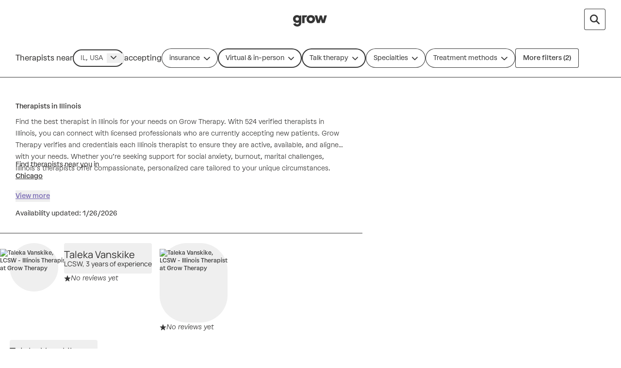

--- FILE ---
content_type: text/javascript
request_url: https://growtherapy.com/_next/static/chunks/2585.eb1c361736f0e39c.js
body_size: 992
content:
!function(){try{var e="undefined"!=typeof window?window:"undefined"!=typeof global?global:"undefined"!=typeof self?self:{},t=Error().stack;t&&(e._sentryDebugIds=e._sentryDebugIds||{},e._sentryDebugIds[t]="fcb5ee6f-2f3b-411a-9ecf-824d4d0ca4b6",e._sentryDebugIdIdentifier="sentry-dbid-fcb5ee6f-2f3b-411a-9ecf-824d4d0ca4b6")}catch(e){}}(),function(){try{var e="undefined"!=typeof window?window:"undefined"!=typeof global?global:"undefined"!=typeof self?self:{},t=Error().stack;t&&(e._sentryDebugIds=e._sentryDebugIds||{},e._sentryDebugIds[t]="fcb5ee6f-2f3b-411a-9ecf-824d4d0ca4b6",e._sentryDebugIdIdentifier="sentry-dbid-fcb5ee6f-2f3b-411a-9ecf-824d4d0ca4b6")}catch(e){}}();var _sentryModuleMetadataGlobal="undefined"!=typeof window?window:"undefined"!=typeof global?global:"undefined"!=typeof self?self:{};"use strict";_sentryModuleMetadataGlobal._sentryModuleMetadata=_sentryModuleMetadataGlobal._sentryModuleMetadata||{},_sentryModuleMetadataGlobal._sentryModuleMetadata[Error().stack]=Object.assign({},_sentryModuleMetadataGlobal._sentryModuleMetadata[Error().stack],{"_sentryBundlerPluginAppKey:grow-therapy-ssr":!0}),(self.webpackChunk_N_E=self.webpackChunk_N_E||[]).push([[2585],{23061:function(e,t,r){r.d(t,{z:function(){return n}});let n=(0,r(45170).B)("\n  mutation CreateStripeSetupIntent {\n    createStripeSetupIntent {\n      setupIntent {\n        clientSecret\n      }\n    }\n  }\n")},62585:function(e,t,r){r.d(t,{dD:function(){return n.d},eI:function(){return a.e}}),r(69415),r(2784);var n=r(85120),a=r(16553);r(8852)},54297:function(e,t,r){r.d(t,{s:function(){return n}});class n extends Error{}},69415:function(e,t,r){r.d(t,{i:function(){return y}});var n=r(33379),a=r(66432),o=r(23061);let d="Something went wrong, please refresh the page and try again.";var i=r(28711),s=r(54297);let u=e=>{let{type:t,message:r,code:n,decline_code:a,setup_intent:o}=e;if("validation_error"===t)throw new s.s(r);{let{id:e}=o||{};throw i.k.warn('Unexpected "'.concat(t,'" error from stripe'),{type:t,code:n,decline_code:a,setupIntentId:e}),Error("unexpected"===t?"We couldn’t process your payment. Please check your payment details and try again.":r,{cause:"StripeDefaultError"})}},l=e=>{try{return new URL(e),!0}catch(e){return!1}},c="stripe_redirect",f=e=>{if(!l(e))throw Error("Invalid Redirect URL: ".concat(e));let t=new URL(e);return t.searchParams.has(c)||t.searchParams.append(c,"true"),t.toString()},p=new Set(["canceled","requires_payment_method"]),y=e=>{let{returnUrl:t}=e,r=(0,a.useStripe)(),i=(0,a.useElements)(),s=f(t),{createStripeSetupIntentFunction:l}=function(){let[e]=(0,n.D)(o.z);return{createStripeSetupIntentFunction:e}}();return{confirmStripeSetup:async e=>{var t,n,a;if(!r||!i)throw Error(d);let{error:o}=await i.submit();o&&u(o);let c=await l(),f=null==c?void 0:null===(a=c.data)||void 0===a?void 0:null===(n=a.createStripeSetupIntent)||void 0===n?void 0:null===(t=n.setupIntent)||void 0===t?void 0:t.clientSecret;if(!f||(null==c?void 0:c.errors))throw Error(d);let{error:y,setupIntent:b}=await r.confirmSetup({elements:i,confirmParams:{payment_method_data:{billing_details:{name:"google_pay"===e||"apple_pay"===e?" ":null,email:"",phone:"",address:{country:"US",line1:"",city:"",state:"",postal_code:""}}},return_url:s},clientSecret:f,redirect:"if_required"});if(y&&u(y),"object"==typeof b.payment_method)throw Error("Please contact support to resolve this situation.");if(p.has(b.status))throw Error(d);return b.payment_method}}}}}]);

--- FILE ---
content_type: text/javascript
request_url: https://growtherapy.com/_next/static/chunks/8617.5c93bcdbeb772006.js
body_size: 2314
content:
!function(){try{var e="undefined"!=typeof window?window:"undefined"!=typeof global?global:"undefined"!=typeof self?self:{},t=Error().stack;t&&(e._sentryDebugIds=e._sentryDebugIds||{},e._sentryDebugIds[t]="45ecfbc7-eefe-4063-a468-80a36225ecac",e._sentryDebugIdIdentifier="sentry-dbid-45ecfbc7-eefe-4063-a468-80a36225ecac")}catch(e){}}(),function(){try{var e="undefined"!=typeof window?window:"undefined"!=typeof global?global:"undefined"!=typeof self?self:{},t=Error().stack;t&&(e._sentryDebugIds=e._sentryDebugIds||{},e._sentryDebugIds[t]="45ecfbc7-eefe-4063-a468-80a36225ecac",e._sentryDebugIdIdentifier="sentry-dbid-45ecfbc7-eefe-4063-a468-80a36225ecac")}catch(e){}}();var _sentryModuleMetadataGlobal="undefined"!=typeof window?window:"undefined"!=typeof global?global:"undefined"!=typeof self?self:{};"use strict";_sentryModuleMetadataGlobal._sentryModuleMetadata=_sentryModuleMetadataGlobal._sentryModuleMetadata||{},_sentryModuleMetadataGlobal._sentryModuleMetadata[Error().stack]=Object.assign({},_sentryModuleMetadataGlobal._sentryModuleMetadata[Error().stack],{"_sentryBundlerPluginAppKey:grow-therapy-ssr":!0}),(self.webpackChunk_N_E=self.webpackChunk_N_E||[]).push([[8617,1846],{58617:function(e,t,s){s.r(t),s.d(t,{RedesignFooter:function(){return k}});var r=s(52322),a=s(12524),l=s.n(a),n=s(19126),i=s.n(n),c=s(55388),o=s(86643),m=s(65356),d=s(71387),f=s(30255),x=s(43576),u=s(36296),h=s(16013),p=s(98484),w=s(17273),b=s(64469);function g(e){let{children:t,className:s,...a}=e;return(0,r.jsx)("li",{className:l()("inline-block list-none whitespace-nowrap text-left",s),...a,children:t})}function y(e){let{text:t,icon:s,href:a="",onClick:n,isExternal:i,isSSR:o,className:m,buttonClassName:d}=e,f=t.trim().toLowerCase(),x="hipaa notice of privacy practices"===f,u=t,h="";if(x){let e=f.indexOf("privacy");e>=0&&(u=t.slice(0,e+7),h=t.slice(e+7).trimStart())}return n&&!a?(0,r.jsx)(c.Button,{className:l()("whitespace-nowrap p-0 text-center align-top !text-xs font-normal text-neutral-100 no-underline brightness-100 hover:text-neutral-100 hover:underline sm:text-left",d),use:"unstyled",inline:!0,onClick:n,children:t}):(0,r.jsx)("div",{className:"mb-0 sm:mb-1",children:(0,r.jsx)(c.Link,{href:a,use:c.LinkUse.OnDark,className:"whitespace-nowrap text-center text-neutral-100 no-underline underline-offset-4 hover:text-neutral-100 hover:underline sm:text-left",size:"sm",isSSR:o,external:i,onClick:n,prefetch:!1,children:x?(0,r.jsxs)("div",{className:l()("flex flex-col text-left",m),children:[u,(0,r.jsx)("br",{}),h,s]}):(0,r.jsxs)("div",{className:l()("flex flex-row gap-2",m),children:[t,s]})})})}function j(e){let{children:t,className:s,isCollapsible:a}=e,n=l()("flex flex-col items-start sm:flex-wrap sm:gap-x-16 sm:max-h-[46rem] lg:max-h-[24rem]",s,{"max-h-[24rem]":!!a});return(0,r.jsx)("ul",{className:n,children:t})}let v=[{text:"Home",href:"/home"},{text:"Careers",href:"/careers/"},{text:"About us",href:"/about-us/"},{text:"Blog",href:"/blog/"}],N=[{text:"Website privacy policy",href:b.cv},{text:"Terms of service",href:b.b1},{text:"Nondiscrimination policy",href:b.Vw},{text:"Informed consent",href:b.rd},{text:"Practice policy",href:b.Lv},{text:"Your privacy choices",href:"https://growtherapy.link/your-privacy-choices",icon:(0,r.jsx)(u.rU,{className:"self-center",title:"California Consumer Privacy Act (CCPA) Opt-Out Icon"})},{text:"Accessibility",href:"https://growtherapy.com/start/accessibility/"},{text:"Cookie preferences",onClick:()=>window.Osano.cm.showDrawer("osano-cm-dom-info-dialog-open")},{text:"HIPAA notice of privacy practices",href:b.mk}];function k(e){let{backgroundColor:t="bg-neutral-300"}=e,s=(0,f.b9)(),a=(0,f.O7)(),n=(0,x.m)(),{queryParams:b}=(0,m.K)(),k=i().stringify((0,p.P)(b)),_=(0,r.jsx)(u.y3,{className:"mb-4 sm:mb-6",role:"img",title:"Grow Therapy logo","aria-label":"Grow Therapy logo"}),C=(0,r.jsx)(j,{className:"sm:justify-start",children:v.map(e=>(0,r.jsx)("li",{className:"inline-block list-none whitespace-nowrap text-lg",children:(0,r.jsx)("div",{className:"mb-0 sm:mb-1",children:(0,r.jsx)(c.Link,{href:(0,d._)({environment:a,hostname:s,isSSR:!0,path:e.href}),use:c.LinkUse.OnDark,className:"whitespace-nowrap text-left text-neutral-100 no-underline underline-offset-4 hover:text-neutral-100 hover:underline focus-visible:outline-2 focus-visible:outline-offset-4 focus-visible:outline-neutral-100 sm:text-left",size:"sm",isSSR:!0,onClick:t=>{null==t||t.preventDefault(),window.location.href="".concat(e.href).concat(k?"?".concat(k):"")},children:(0,r.jsx)("div",{className:"flex flex-row gap-2 py-1 text-xl",children:e.text})})})},e.href))}),M=o.PO.map(e=>{let[t]=(0,w.$)({page:"therapists",query:{state:e},params:{},bookingPortal:n}).split("?");return(0,r.jsx)(g,{className:"text-neutral-100",children:(0,r.jsx)(y,{text:e,href:t,isSSR:!0,onClick:e=>{null==e||e.preventDefault(),window.location.href="".concat(t).concat(k?"?".concat(k):"")}})},e)}),G=(0,r.jsx)("div",{className:"mx-auto mt-4 flex flex-row flex-wrap items-start gap-x-2",children:h.k.map((e,t)=>(0,r.jsx)(c.Body.Xsmall,{className:"whitespace-nowrap p-0 text-left rebrand:text-neutral-300",children:e},t))}),D=(0,r.jsx)("ul",{className:"grid w-full grid-cols-2 items-start gap-x-6 text-neutral-100 sm:grid-cols-4",children:N.map((e,t)=>(0,r.jsx)(g,{children:(0,r.jsx)(y,{...e,isSSR:!0,className:"mb-2 text-xs",buttonClassName:"ml-0"})},t))});return(0,r.jsx)("footer",{className:l()("w-full bg-cover bg-[50%_top] pt-14 sm:px-6 sm:pb-4 sm:pt-12",t),style:{backgroundColor:"#67555E"},children:(0,r.jsxs)("div",{className:"block px-6 sm:mx-auto sm:flex sm:w-fit sm:max-w-6xl sm:flex-col sm:items-stretch sm:justify-between sm:gap-x-16 sm:px-0 lg:w-auto lg:max-w-[78rem] lg:justify-normal",children:[(0,r.jsx)("div",{className:"flex flex-row items-center sm:block sm:items-stretch sm:justify-between sm:gap-x-16 sm:px-0 lg:w-auto lg:max-w-[78rem] lg:justify-normal",children:_}),(0,r.jsxs)("div",{className:"flex flex-col sm:items-stretch sm:justify-between sm:gap-x-16 sm:px-0 sm:pt-8 md:flex-row lg:w-auto lg:justify-normal",children:[(0,r.jsx)("div",{className:"mb-12 min-w-64 text-neutral-400 lg:flex lg:flex-row lg:justify-start lg:gap-x-20",children:C}),(0,r.jsx)("div",{className:"hidden w-px shrink-0 sm:block"}),(0,r.jsxs)("div",{className:"w-full text-center sm:text-left",children:[(0,r.jsx)(function(){return(0,r.jsx)("div",{className:"mb-12",children:(0,r.jsx)("ul",{className:l()("grid grid-cols-2 items-start gap-x-6 text-neutral-100 sm:max-h-[46rem] sm:grid-cols-4 sm:items-start sm:gap-x-6 lg:max-h-[24rem]"),children:M})})},{}),(0,r.jsx)("div",{className:"mb-8 mt-4 flex w-full flex-col flex-wrap items-start justify-center sm:mt-6 sm:block sm:w-auto lg:mt-0",children:D}),(0,r.jsx)(function(){return(0,r.jsx)("div",{className:"mb-8 mt-4 text-left sm:mt-0",children:(0,r.jsx)("div",{className:"mx-auto mt-4 sm:mt-8",children:(0,r.jsxs)(c.Body.Xsmall,{className:"rebrand:text-neutral-300",children:["If you or someone you know is experiencing an emergency or crisis, call 988 (the Suicide & Crisis Lifeline), call 911, or go to the nearest emergency room. Additional resources can be found"," ",(0,r.jsx)(c.Link,{href:"https://growtherapy.com/blog/crisis-hotlines-and-resources",use:c.LinkUse.OnDark,size:"xs",className:"rebrand:text-neutral-300",children:"here"}),"."]})})})},{}),(0,r.jsx)("div",{className:"pb-12 sm:pb-24",children:G})]})]})]})})}},16013:function(e,t,s){s.d(t,{k:function(){return a}});let r=new Date().getFullYear(),a=["\xa9 ".concat(r," Grow Care, Inc."),"\xa9 ".concat(r," Grow Healthcare Group PA"),"\xa9 ".concat(r," Grow Healthcare Group PC"),"\xa9 ".concat(r," Grow Healthcare Group of New Jersey"),"\xa9 ".concat(r," Grow Healthcare Group of Kansas PA")]}}]);

--- FILE ---
content_type: application/javascript; charset=UTF-8
request_url: https://dev.visualwebsiteoptimizer.com/j.php?a=826255&u=https%3A%2F%2Fgrowtherapy.com%2Ftherapists%2Fillinois%3Faddress%3DIL%252C%2520USA%26setting%3DVirtual%2520%2526%2520in-person%26typeOfCare%3DTalk%2520therapy&vn=2.1&x=true
body_size: 13971
content:
(function(){function _vwo_err(e){function gE(e,a){return"https://dev.visualwebsiteoptimizer.com/ee.gif?a=826255&s=j.php&_cu="+encodeURIComponent(window.location.href)+"&e="+encodeURIComponent(e&&e.message&&e.message.substring(0,1e3)+"&vn=")+(e&&e.code?"&code="+e.code:"")+(e&&e.type?"&type="+e.type:"")+(e&&e.status?"&status="+e.status:"")+(a||"")}var vwo_e=gE(e);try{typeof navigator.sendBeacon==="function"?navigator.sendBeacon(vwo_e):(new Image).src=vwo_e}catch(err){}}try{var extE=0,prevMode=false;window._VWO_Jphp_StartTime = (window.performance && typeof window.performance.now === 'function' ? window.performance.now() : new Date().getTime());;;(function(){window._VWO=window._VWO||{};var aC=window._vwo_code;if(typeof aC==='undefined'){window._vwo_mt='dupCode';return;}if(window._VWO.sCL){window._vwo_mt='dupCode';window._VWO.sCDD=true;try{if(aC){clearTimeout(window._vwo_settings_timer);var h=document.querySelectorAll('#_vis_opt_path_hides');var x=h[h.length>1?1:0];x&&x.remove();}}catch(e){}return;}window._VWO.sCL=true;;window._vwo_mt="live";var localPreviewObject={};var previewKey="_vis_preview_"+826255;var wL=window.location;;try{localPreviewObject[previewKey]=window.localStorage.getItem(previewKey);JSON.parse(localPreviewObject[previewKey])}catch(e){localPreviewObject[previewKey]=""}try{window._vwo_tm="";var getMode=function(e){var n;if(window.name.indexOf(e)>-1){n=window.name}else{n=wL.search.match("_vwo_m=([^&]*)");n=n&&atob(decodeURIComponent(n[1]))}return n&&JSON.parse(n)};var ccMode=getMode("_vwo_cc");if(window.name.indexOf("_vis_heatmap")>-1||window.name.indexOf("_vis_editor")>-1||ccMode||window.name.indexOf("_vis_preview")>-1){try{if(ccMode){window._vwo_mt=decodeURIComponent(wL.search.match("_vwo_m=([^&]*)")[1])}else if(window.name&&JSON.parse(window.name)){window._vwo_mt=window.name}}catch(e){if(window._vwo_tm)window._vwo_mt=window._vwo_tm}}else if(window._vwo_tm.length){window._vwo_mt=window._vwo_tm}else if(location.href.indexOf("_vis_opt_preview_combination")!==-1&&location.href.indexOf("_vis_test_id")!==-1){window._vwo_mt="sharedPreview"}else if(localPreviewObject[previewKey]){window._vwo_mt=JSON.stringify(localPreviewObject)}if(window._vwo_mt!=="live"){;if(typeof extE!=="undefined"){extE=1}if(!getMode("_vwo_cc")){(function(){var cParam='';try{if(window.VWO&&window.VWO.appliedCampaigns){var campaigns=window.VWO.appliedCampaigns;for(var cId in campaigns){if(campaigns.hasOwnProperty(cId)){var v=campaigns[cId].v;if(cId&&v){cParam='&c='+cId+'-'+v+'-1';break;}}}}}catch(e){}var prevMode=false;_vwo_code.load('https://dev.visualwebsiteoptimizer.com/j.php?mode='+encodeURIComponent(window._vwo_mt)+'&a=826255&f=1&u='+encodeURIComponent(window._vis_opt_url||document.URL)+'&eventArch=true'+'&x=true'+cParam,{sL:window._vwo_code.sL});if(window._vwo_code.sL){prevMode=true;}})();}else{(function(){window._vwo_code&&window._vwo_code.finish();_vwo_ccc={u:"/j.php?a=826255&u=https%3A%2F%2Fgrowtherapy.com%2Ftherapists%2Fillinois%3Faddress%3DIL%252C%2520USA%26setting%3DVirtual%2520%2526%2520in-person%26typeOfCare%3DTalk%2520therapy&vn=2.1&x=true"};var s=document.createElement("script");s.src="https://app.vwo.com/visitor-behavior-analysis/dist/codechecker/cc.min.js?r="+Math.random();document.head.appendChild(s)})()}}}catch(e){var vwo_e=new Image;vwo_e.src="https://dev.visualwebsiteoptimizer.com/ee.gif?s=mode_det&e="+encodeURIComponent(e&&e.stack&&e.stack.substring(0,1e3)+"&vn=");aC&&window._vwo_code.finish()}})();
;;window._vwo_cookieDomain="growtherapy.com";;;;_vwo_surveyAssetsBaseUrl="https://cdn.visualwebsiteoptimizer.com/";;if(prevMode){return}if(window._vwo_mt === "live"){window.VWO=window.VWO||[];window._vwo_acc_id=826255;window.VWO._=window.VWO._||{};;;window.VWO.visUuid="D4BDF212745097E7ED968B845FC6FCF1F|0d79a44ce6dbebb674c2fd89a79c6312";
;_vwo_code.sT=_vwo_code.finished();(function(c,a,e,d,b,z,g,sT){if(window.VWO._&&window.VWO._.isBot)return;const cookiePrefix=window._vwoCc&&window._vwoCc.cookiePrefix||"";const useLocalStorage=sT==="ls";const cookieName=cookiePrefix+"_vwo_uuid_v2";const escapedCookieName=cookieName.replace(/([.*+?^${}()|[\]\\])/g,"\\$1");const cookieDomain=g;function getValue(){if(useLocalStorage){return localStorage.getItem(cookieName)}else{const regex=new RegExp("(^|;\\s*)"+escapedCookieName+"=([^;]*)");const match=e.cookie.match(regex);return match?decodeURIComponent(match[2]):null}}function setValue(value,days){if(useLocalStorage){localStorage.setItem(cookieName,value)}else{e.cookie=cookieName+"="+value+"; expires="+new Date(864e5*days+ +new Date).toGMTString()+"; domain="+cookieDomain+"; path=/"}}let existingValue=null;if(sT){const cookieRegex=new RegExp("(^|;\\s*)"+escapedCookieName+"=([^;]*)");const cookieMatch=e.cookie.match(cookieRegex);const cookieValue=cookieMatch?decodeURIComponent(cookieMatch[2]):null;const lsValue=localStorage.getItem(cookieName);if(useLocalStorage){if(lsValue){existingValue=lsValue;if(cookieValue){e.cookie=cookieName+"=; expires=Thu, 01 Jan 1970 00:00:01 GMT; domain="+cookieDomain+"; path=/"}}else if(cookieValue){localStorage.setItem(cookieName,cookieValue);e.cookie=cookieName+"=; expires=Thu, 01 Jan 1970 00:00:01 GMT; domain="+cookieDomain+"; path=/";existingValue=cookieValue}}else{if(cookieValue){existingValue=cookieValue;if(lsValue){localStorage.removeItem(cookieName)}}else if(lsValue){e.cookie=cookieName+"="+lsValue+"; expires="+new Date(864e5*366+ +new Date).toGMTString()+"; domain="+cookieDomain+"; path=/";localStorage.removeItem(cookieName);existingValue=lsValue}}a=existingValue||a}else{const regex=new RegExp("(^|;\\s*)"+escapedCookieName+"=([^;]*)");const match=e.cookie.match(regex);a=match?decodeURIComponent(match[2]):a}-1==e.cookie.indexOf("_vis_opt_out")&&-1==d.location.href.indexOf("vwo_opt_out=1")&&(window.VWO.visUuid=a),a=a.split("|"),b=new Image,g=window._vis_opt_domain||c||d.location.hostname.replace(/^www\./,""),b.src="https://dev.visualwebsiteoptimizer.com/v.gif?cd="+(window._vis_opt_cookieDays||0)+"&a=826255&d="+encodeURIComponent(d.location.hostname.replace(/^www\./,"") || c)+"&u="+a[0]+"&h="+a[1]+"&t="+z,d.vwo_iehack_queue=[b],setValue(a.join("|"),366)})("growtherapy.com",window.VWO.visUuid,document,window,0,_vwo_code.sT,"growtherapy.com","false"||null);
;clearTimeout(window._vwo_settings_timer);window._vwo_settings_timer=null;;;;;var vwoCode=window._vwo_code;if(vwoCode.filterConfig&&vwoCode.filterConfig.filterTime==="balanced"){vwoCode.removeLoaderAndOverlay()}var vwo_CIF=false;var UAP=false;;;var _vwo_style=document.getElementById('_vis_opt_path_hides'),_vwo_css=(vwoCode.hide_element_style?vwoCode.hide_element_style():'{opacity:0 !important;filter:alpha(opacity=0) !important;background:none !important;transition:none !important;}')+':root {--vwo-el-opacity:0 !important;--vwo-el-filter:alpha(opacity=0) !important;--vwo-el-bg:none !important;--vwo-el-ts:none !important;}',_vwo_text="" + _vwo_css;if (_vwo_style) { var e = _vwo_style.classList.contains("_vis_hide_layer") && _vwo_style; if (UAP && !UAP() && vwo_CIF && !vwo_CIF()) { e ? e.parentNode.removeChild(e) : _vwo_style.parentNode.removeChild(_vwo_style) } else { if (e) { var t = _vwo_style = document.createElement("style"), o = document.getElementsByTagName("head")[0], s = document.querySelector("#vwoCode"); t.setAttribute("id", "_vis_opt_path_hides"), s && t.setAttribute("nonce", s.nonce), t.setAttribute("type", "text/css"), o.appendChild(t) } if (_vwo_style.styleSheet) _vwo_style.styleSheet.cssText = _vwo_text; else { var l = document.createTextNode(_vwo_text); _vwo_style.appendChild(l) } e ? e.parentNode.removeChild(e) : _vwo_style.removeChild(_vwo_style.childNodes[0])}};window.VWO.ssMeta = { enabled: 0, noSS: 0 };;;VWO._=VWO._||{};window._vwo_clicks=3;VWO._.allSettings=(function(){return{dataStore:{campaigns:{358:{"type":"VISUAL_AB","globalCode":{"pre":"GL_826255_358_pre","post":"GL_826255_358_post"},"version":4,"exclude_url":"","ss":{"csa":0},"pgre":true,"ps":true,"urlRegex":"","triggers":["21836533"],"varSegAllowed":false,"sV":1,"cEV":1,"ep":1767809581000,"clickmap":0,"multiple_domains":0,"ibe":1,"metrics":[{"type":"m","id":2,"metricId":612505},{"type":"m","id":3,"metricId":477938},{"type":"m","id":4,"metricId":1286200},{"type":"m","id":5,"metricId":1286203},{"type":"m","id":6,"metricId":477944},{"type":"m","id":7,"metricId":1286206},{"type":"m","id":8,"metricId":1286215},{"type":"m","id":9,"metricId":477947},{"type":"m","id":10,"metricId":477959},{"type":"m","id":11,"metricId":1655661},{"type":"m","id":12,"metricId":1832222},{"type":"m","id":13,"metricId":1832216},{"type":"m","id":14,"metricId":1832225},{"type":"m","id":15,"metricId":1832228},{"type":"m","id":16,"metricId":1832231},{"type":"m","id":17,"metricId":1832237},{"type":"m","id":18,"metricId":1780493},{"type":"m","id":19,"metricId":1955413},{"type":"m","id":20,"metricId":1955449}],"aMTP":1,"meg":1,"id":358,"pg_config":["3118357"],"stag":1,"name":"[Anxiety] Geo-Headline Personalization","pc_traffic":100,"goals":{"9":{"type":"CUSTOM_GOAL","identifier":"vwo_pageView","mca":false},"10":{"type":"CUSTOM_GOAL","identifier":"vwo_pageView","mca":false},"11":{"type":"CUSTOM_GOAL","identifier":"vwo_dom_click","mca":false},"14":{"type":"CUSTOM_GOAL","mca":false,"identifier":"vwo_dom_click","url":"input.collapsible-card-with-modal__collapsible-content-toggle[data-collapsible-card-with-modal-toggle]"},"15":{"type":"CUSTOM_GOAL","mca":false,"identifier":"vwo_dom_click","url":"span.collapsible-card-with-modal__button.btn--neutral[data-tracked=\"true\"]"},"16":{"type":"CUSTOM_GOAL","mca":false,"identifier":"vwo_dom_click","url":"button.grow-slider__navigation-button"},"17":{"type":"CUSTOM_GOAL","mca":false,"identifier":"vwo_dom_click","url":"div.accordion-wrapper__item.listening[data-tracked=\"true\"]"},"18":{"type":"CUSTOM_GOAL","mca":false,"identifier":"vwo_dom_click","url":"Find a therapist"},"19":{"type":"CUSTOM_GOAL","mca":false,"identifier":"vwo_dom_click","url":"a[href=\"\/therapy-basics\/getting-therapy\/paying-for-therapy\/#can-i-pay-for-therapy-out-of-pocket\"]"},"20":{"type":"CUSTOM_GOAL","mca":false,"identifier":"vwo_dom_click","url":"a.brxe-vazxfi[href=\"https:\/\/growtherapy.com\/cost-estimate\"]"},"2":{"type":"CUSTOM_GOAL","identifier":"vwo_pageView","mca":false},"3":{"type":"CUSTOM_GOAL","identifier":"vwo_pageView","mca":false},"4":{"type":"CUSTOM_GOAL","identifier":"vwo_pageView","mca":false},"5":{"type":"CUSTOM_GOAL","identifier":"vwo_pageView","mca":false},"6":{"type":"CUSTOM_GOAL","identifier":"vwo_pageView","mca":false},"7":{"type":"CUSTOM_GOAL","identifier":"vwo_pageView","mca":false},"8":{"type":"CUSTOM_GOAL","identifier":"vwo_pageView","mca":false},"13":{"type":"CUSTOM_GOAL","mca":false,"identifier":"vwo_dom_click","url":"a[href^=\"https:\/\/growtherapy.com\/cost-estimate\"].blue-cta-card__button"},"12":{"type":"CUSTOM_GOAL","mca":false,"identifier":"vwo_dom_click","url":"a[href=\"\/blog\/therapy-without-insurance\/\"]"}},"segment_code":"true","status":"RUNNING","combs":{"1":0.5,"2":0.5},"manual":false,"mt":{"9":"4484580","10":"4484565","11":"16821612","14":"19732844","15":"19732847","16":"19732850","17":"19732853","18":"18280673","19":"21766435","20":"21766438","2":"5518402","3":"4484574","4":"11737018","5":"11737021","6":"4484577","7":"11737024","8":"11737027","13":"19732841","12":"19732838"},"muts":{"post":{"refresh":true,"enabled":true}},"sections":{"1":{"path":"","globalWidgetSnippetIds":{"1":[],"2":[]},"editorXPaths":{"1":[],"2":[]},"segment":{"1":1,"2":1},"variation_names":{"1":"Control","2":"Var1:-Headline-change"},"triggers":[],"variations":{"1":[],"2":[{"rtag":"R_826255_358_1_2_0","tag":"C_826255_358_1_2_0","xpath":".brxe-wljbbf"},{"rtag":"R_826255_358_1_2_1","tag":"C_826255_358_1_2_1","xpath":"HEAD"}]}}},"comb_n":{"1":"Control","2":"Var1:-Headline-change"}}, 365:{"type":"SPLIT_URL","ibe":1,"globalCode":[],"stag":1,"id":365,"version":4,"mt":{"1":"5518402","3":"4484571","9":"11737024","5":"4484574","6":"11737018","7":"11737021","8":"4484577","13":"4484565","12":"4484580","11":"5518399","10":"11737027","4":"4838895"},"metrics":[{"type":"m","id":1,"metricId":612505},{"type":"m","id":3,"metricId":477929},{"type":"m","id":4,"metricId":542967},{"type":"m","id":5,"metricId":477938},{"type":"m","id":6,"metricId":1286200},{"type":"m","id":7,"metricId":1286203},{"type":"m","id":8,"metricId":477944},{"type":"m","id":9,"metricId":1286206},{"type":"m","id":10,"metricId":1286215},{"type":"m","id":11,"metricId":602032},{"type":"m","id":12,"metricId":477947},{"type":"m","id":13,"metricId":477959}],"exclude_url":"","ss":{"csa":0},"pgre":true,"meg":1,"cEV":1,"sV":1,"ps":true,"name":"[Search Brand] Filters SRP Test","triggers":["22167739"],"varSegAllowed":false,"goals":{"1":{"type":"CUSTOM_GOAL","identifier":"vwo_pageView","mca":false},"3":{"type":"CUSTOM_GOAL","identifier":"vwo_pageView","mca":false},"9":{"type":"CUSTOM_GOAL","identifier":"vwo_pageView","mca":false},"5":{"type":"CUSTOM_GOAL","identifier":"vwo_pageView","mca":false},"6":{"type":"CUSTOM_GOAL","identifier":"vwo_pageView","mca":false},"7":{"type":"CUSTOM_GOAL","identifier":"vwo_pageView","mca":false},"8":{"type":"CUSTOM_GOAL","identifier":"vwo_pageView","mca":false},"13":{"type":"CUSTOM_GOAL","identifier":"vwo_pageView","mca":false},"12":{"type":"CUSTOM_GOAL","identifier":"vwo_pageView","mca":false},"11":{"type":"CUSTOM_GOAL","identifier":"segment.FormSubmitted","mca":false},"10":{"type":"CUSTOM_GOAL","identifier":"vwo_pageView","mca":false},"4":{"type":"CUSTOM_GOAL","identifier":"vwo_pageView","mca":false}},"urlRegex":"^https\\:\\\/\\\/growtherapy\\.com\\\/start\\\/grow\\-brd(?:(\\?[^#]*))?(?:(#.*))?$","pc_traffic":100,"manual":false,"combs":{"1":0,"2":0.5,"3":0.5},"clickmap":0,"segment_code":"true","multiple_domains":0,"ep":1769108740000,"status":"RUNNING","sections":{"1":{"path":"","urlModes":{"1":1,"2":1,"3":1},"triggers":[],"segment":{"1":1,"2":1,"3":1},"variation_names":{"1":"Control","2":"Control:-Find","3":"Var1:-Categories"},"variationsRegex":{"1":"^https\\:\\\/\\\/growtherapy\\.com\\\/start\\\/grow\\-brd\\\/?(?:[\\?#].*)?$","2":"^https\\:\\\/\\\/growtherapy\\.com\\\/start\\\/grow\\-brd\\\/?(?:[\\?#].*)?$","3":"^https\\:\\\/\\\/growtherapy\\.com\\\/start\\\/search\\-for\\-therapy\\\/?(?:[\\?#].*)?$"},"variations":{"1":"https:\/\/growtherapy.com\/start\/grow-brd\/","2":"https:\/\/growtherapy.com\/start\/grow-brd\/","3":"https:\/\/growtherapy.com\/start\/search-for-therapy\/"}}},"comb_n":{"1":"Control","2":"Control:-Find","3":"Var1:-Categories"}}, 356:{"type":"VISUAL_AB","globalCode":{"pre":"GL_826255_356_pre","post":"GL_826255_356_post"},"version":4,"exclude_url":"","ss":{"csa":0},"pgre":true,"ps":true,"urlRegex":"","triggers":["21836392"],"varSegAllowed":false,"sV":1,"cEV":1,"ep":1767808438000,"clickmap":0,"multiple_domains":0,"ibe":1,"metrics":[{"type":"m","id":2,"metricId":612505},{"type":"m","id":3,"metricId":477938},{"type":"m","id":4,"metricId":1286200},{"type":"m","id":5,"metricId":1286203},{"type":"m","id":6,"metricId":477944},{"type":"m","id":7,"metricId":1286206},{"type":"m","id":8,"metricId":1286215},{"type":"m","id":9,"metricId":477947},{"type":"m","id":10,"metricId":477959},{"type":"m","id":11,"metricId":1655661},{"type":"m","id":12,"metricId":1832222},{"type":"m","id":13,"metricId":1832216},{"type":"m","id":14,"metricId":1832225},{"type":"m","id":15,"metricId":1832228},{"type":"m","id":16,"metricId":1832231},{"type":"m","id":17,"metricId":1832237},{"type":"m","id":18,"metricId":1780493},{"type":"m","id":19,"metricId":1955413},{"type":"m","id":20,"metricId":1955449}],"aMTP":1,"meg":1,"id":356,"pg_config":["3121684"],"stag":1,"name":"[Couples Counseling] Geo-Headline Personalization","pc_traffic":100,"goals":{"9":{"type":"CUSTOM_GOAL","identifier":"vwo_pageView","mca":false},"10":{"type":"CUSTOM_GOAL","identifier":"vwo_pageView","mca":false},"11":{"type":"CUSTOM_GOAL","identifier":"vwo_dom_click","mca":false},"14":{"type":"CUSTOM_GOAL","mca":false,"identifier":"vwo_dom_click","url":"input.collapsible-card-with-modal__collapsible-content-toggle[data-collapsible-card-with-modal-toggle]"},"15":{"type":"CUSTOM_GOAL","mca":false,"identifier":"vwo_dom_click","url":"span.collapsible-card-with-modal__button.btn--neutral[data-tracked=\"true\"]"},"16":{"type":"CUSTOM_GOAL","mca":false,"identifier":"vwo_dom_click","url":"button.grow-slider__navigation-button"},"17":{"type":"CUSTOM_GOAL","mca":false,"identifier":"vwo_dom_click","url":"div.accordion-wrapper__item.listening[data-tracked=\"true\"]"},"18":{"type":"CUSTOM_GOAL","mca":false,"identifier":"vwo_dom_click","url":"Find a therapist"},"19":{"type":"CUSTOM_GOAL","mca":false,"identifier":"vwo_dom_click","url":"a[href=\"\/therapy-basics\/getting-therapy\/paying-for-therapy\/#can-i-pay-for-therapy-out-of-pocket\"]"},"20":{"type":"CUSTOM_GOAL","mca":false,"identifier":"vwo_dom_click","url":"a.brxe-vazxfi[href=\"https:\/\/growtherapy.com\/cost-estimate\"]"},"2":{"type":"CUSTOM_GOAL","identifier":"vwo_pageView","mca":false},"3":{"type":"CUSTOM_GOAL","identifier":"vwo_pageView","mca":false},"4":{"type":"CUSTOM_GOAL","identifier":"vwo_pageView","mca":false},"5":{"type":"CUSTOM_GOAL","identifier":"vwo_pageView","mca":false},"6":{"type":"CUSTOM_GOAL","identifier":"vwo_pageView","mca":false},"7":{"type":"CUSTOM_GOAL","identifier":"vwo_pageView","mca":false},"8":{"type":"CUSTOM_GOAL","identifier":"vwo_pageView","mca":false},"13":{"type":"CUSTOM_GOAL","mca":false,"identifier":"vwo_dom_click","url":"a[href^=\"https:\/\/growtherapy.com\/cost-estimate\"].blue-cta-card__button"},"12":{"type":"CUSTOM_GOAL","mca":false,"identifier":"vwo_dom_click","url":"a[href=\"\/blog\/therapy-without-insurance\/\"]"}},"segment_code":"true","status":"RUNNING","combs":{"1":0.5,"2":0.5},"manual":false,"mt":{"9":"4484580","10":"4484565","11":"16821612","14":"19732844","15":"19732847","16":"19732850","17":"19732853","18":"18280673","19":"21766435","20":"21766438","2":"5518402","3":"4484574","4":"11737018","5":"11737021","6":"4484577","7":"11737024","8":"11737027","13":"19732841","12":"19732838"},"muts":{"post":{"refresh":true,"enabled":true}},"sections":{"1":{"path":"","globalWidgetSnippetIds":{"1":[],"2":[]},"editorXPaths":{"1":[],"2":[]},"segment":{"1":1,"2":1},"variation_names":{"1":"Control","2":"Var1:-Headline-change"},"triggers":[],"variations":{"1":[],"2":[{"rtag":"R_826255_356_1_2_0","tag":"C_826255_356_1_2_0","xpath":".brxe-wljbbf"},{"rtag":"R_826255_356_1_2_1","tag":"C_826255_356_1_2_1","xpath":"HEAD"}]}}},"comb_n":{"1":"Control","2":"Var1:-Headline-change"}}, 354:{"type":"SPLIT_URL","ibe":1,"globalCode":[],"version":4,"stag":"s_354","mt":{"1":"5518402","2":"4838895","3":"4484571","4":"4484574","5":"11737018","6":"11737021","7":"4484577","8":"11737024","12":"4484565","11":"4484580","10":"5518399","9":"11737027"},"exclude_url":"","ss":{"csa":0},"pgre":true,"metrics":[{"type":"m","id":1,"metricId":612505},{"type":"m","id":2,"metricId":542967},{"type":"m","id":3,"metricId":477929},{"type":"m","id":4,"metricId":477938},{"type":"m","id":5,"metricId":1286200},{"type":"m","id":6,"metricId":1286203},{"type":"m","id":7,"metricId":477944},{"type":"m","id":8,"metricId":1286206},{"type":"m","id":9,"metricId":1286215},{"type":"m","id":10,"metricId":602032},{"type":"m","id":11,"metricId":477947},{"type":"m","id":12,"metricId":477959}],"id":354,"sV":1,"ps":true,"name":"[100% Redirect][BCBS] Mx Design","triggers":["21363562"],"varSegAllowed":false,"goals":{"1":{"type":"CUSTOM_GOAL","identifier":"vwo_pageView","mca":false},"2":{"type":"CUSTOM_GOAL","identifier":"vwo_pageView","mca":false},"3":{"type":"CUSTOM_GOAL","identifier":"vwo_pageView","mca":false},"4":{"type":"CUSTOM_GOAL","identifier":"vwo_pageView","mca":false},"5":{"type":"CUSTOM_GOAL","identifier":"vwo_pageView","mca":false},"6":{"type":"CUSTOM_GOAL","identifier":"vwo_pageView","mca":false},"7":{"type":"CUSTOM_GOAL","identifier":"vwo_pageView","mca":false},"8":{"type":"CUSTOM_GOAL","identifier":"vwo_pageView","mca":false},"12":{"type":"CUSTOM_GOAL","identifier":"vwo_pageView","mca":false},"11":{"type":"CUSTOM_GOAL","identifier":"vwo_pageView","mca":false},"10":{"type":"CUSTOM_GOAL","identifier":"segment.FormSubmitted","mca":false},"9":{"type":"CUSTOM_GOAL","identifier":"vwo_pageView","mca":false}},"urlRegex":"^https\\:\\\/\\\/growtherapy\\.com\\\/start\\\/find\\-therapist\\-bcbs(?:(\\?[^#]*))?(?:(#.*))?$","pc_traffic":100,"manual":false,"combs":{"1":0,"2":0.01,"3":0.99},"clickmap":0,"segment_code":"(_vwo_s().f_in(_vwo_s().qP('utm_source'),'google'))","multiple_domains":0,"ep":1766767890000,"status":"RUNNING","sections":{"1":{"path":"","urlModes":{"1":1,"2":1,"3":1},"triggers":[],"segment":{"1":1,"2":1,"3":1},"variation_names":{"1":"Control","2":"Control:-CRO-LP","3":"Var1:-Mx-HP"},"variationsRegex":{"1":"^https\\:\\\/\\\/growtherapy\\.com\\\/start\\\/find\\-therapist\\-bcbs\\\/?(?:[\\?#].*)?$","2":"^https\\:\\\/\\\/growtherapy\\.com\\\/start\\\/find\\-therapist\\-bcbs\\\/?(?:[\\?#].*)?$","3":"^https\\:\\\/\\\/growtherapy\\.com\\\/home\\?utm_param\\=b\\-mx4(?:#.*)?.*$"},"variations":{"1":"https:\/\/growtherapy.com\/start\/find-therapist-bcbs\/","2":"https:\/\/growtherapy.com\/start\/find-therapist-bcbs\/","3":"https:\/\/growtherapy.com\/home\/?utm_param=b-mx4"}}},"comb_n":{"1":"Control","2":"Control:-CRO-LP","3":"Var1:-Mx-HP"}}, 362:{"type":"SPLIT_URL","ibe":1,"globalCode":[],"stag":1,"id":362,"version":4,"mt":{"9":"11737024","10":"11737027","11":"5518399","14":"19972967","15":"19732841","16":"18280685","17":"4838889","18":"5518393","19":"18280673","1":"5518402","3":"4484571","4":"4838895","5":"4484574","6":"11737018","7":"11737021","8":"4484577","13":"4484565","12":"4484580"},"metrics":[{"type":"m","id":1,"metricId":612505},{"type":"m","id":3,"metricId":477929},{"type":"m","id":4,"metricId":542967},{"type":"m","id":5,"metricId":477938},{"type":"m","id":6,"metricId":1286200},{"type":"m","id":7,"metricId":1286203},{"type":"m","id":8,"metricId":477944},{"type":"m","id":9,"metricId":1286206},{"type":"m","id":10,"metricId":1286215},{"type":"m","id":11,"metricId":602032},{"type":"m","id":12,"metricId":477947},{"type":"m","id":13,"metricId":477959},{"type":"m","id":14,"metricId":1929905},{"type":"m","id":15,"metricId":1832216},{"type":"m","id":16,"metricId":1780544},{"type":"m","id":17,"metricId":542937},{"type":"m","id":18,"metricId":610546},{"type":"m","id":19,"metricId":1780493}],"exclude_url":"","ss":{"csa":0},"pgre":true,"meg":1,"cEV":1,"sV":1,"ps":true,"name":"[Search NB] Payor by Popularity","triggers":["22049773"],"varSegAllowed":false,"goals":{"9":{"type":"CUSTOM_GOAL","identifier":"vwo_pageView","mca":false},"10":{"type":"CUSTOM_GOAL","identifier":"vwo_pageView","mca":false},"11":{"type":"CUSTOM_GOAL","identifier":"segment.FormSubmitted","mca":false},"14":{"type":"CUSTOM_GOAL","mca":false,"identifier":"vwo_dom_click","url":"svg[data-header-interstitial-trigger][data-insurance], a.bricks-link-wrapper[data-insurance]"},"15":{"type":"CUSTOM_GOAL","mca":false,"identifier":"vwo_dom_click","url":"a[href^=\"https:\/\/growtherapy.com\/cost-estimate\"].blue-cta-card__button"},"16":{"type":"CUSTOM_GOAL","mca":false,"identifier":"vwo_dom_click","url":"Learn about sliding scale options"},"17":{"type":"CUSTOM_GOAL","identifier":"vwo_pageView","mca":false},"18":{"type":"CUSTOM_GOAL","identifier":"vwo_pageView","mca":false},"19":{"type":"CUSTOM_GOAL","mca":false,"identifier":"vwo_dom_click","url":"Find a therapist"},"1":{"type":"CUSTOM_GOAL","identifier":"vwo_pageView","mca":false},"3":{"type":"CUSTOM_GOAL","identifier":"vwo_pageView","mca":false},"4":{"type":"CUSTOM_GOAL","identifier":"vwo_pageView","mca":false},"5":{"type":"CUSTOM_GOAL","identifier":"vwo_pageView","mca":false},"6":{"type":"CUSTOM_GOAL","identifier":"vwo_pageView","mca":false},"7":{"type":"CUSTOM_GOAL","identifier":"vwo_pageView","mca":false},"8":{"type":"CUSTOM_GOAL","identifier":"vwo_pageView","mca":false},"13":{"type":"CUSTOM_GOAL","identifier":"vwo_pageView","mca":false},"12":{"type":"CUSTOM_GOAL","identifier":"vwo_pageView","mca":false}},"urlRegex":"^https\\:\\\/\\\/growtherapy\\.com\\\/start\\\/find\\-therapist\\-nb(?:(\\?[^#]*))?(?:(#.*))?$","pc_traffic":100,"manual":false,"combs":{"1":0,"2":0.333333,"3":0.333333,"4":0.333333},"clickmap":0,"segment_code":"true","multiple_domains":0,"ep":1768492154000,"status":"RUNNING","sections":{"1":{"path":"","urlModes":{"1":1,"2":1,"3":1,"4":1},"triggers":[],"segment":{"1":1,"2":1,"3":1,"4":1},"variation_names":{"1":"Control","2":"Control:-SNB","3":"Var1:-By-Popularity","4":"Var2:-Popular-vs-All"},"variationsRegex":{"1":"^https\\:\\\/\\\/growtherapy\\.com\\\/start\\\/find\\-therapist\\-nb\\\/?(?:[\\?#].*)?$","2":"^https\\:\\\/\\\/growtherapy\\.com\\\/start\\\/find\\-therapist\\-nb\\\/?(?:[\\?#].*)?$","3":"^https\\:\\\/\\\/growtherapy\\.com\\\/start\\\/find\\-your\\-therapist\\\/?(?:[\\?#].*)?$","4":"^https\\:\\\/\\\/growtherapy\\.com\\\/start\\\/find\\-your\\-therapist\\-today\\\/?(?:[\\?#].*)?$"},"variations":{"1":"https:\/\/growtherapy.com\/start\/find-therapist-nb\/","2":"https:\/\/growtherapy.com\/start\/find-therapist-nb\/","3":"https:\/\/growtherapy.com\/start\/find-your-therapist\/","4":"https:\/\/growtherapy.com\/start\/find-your-therapist-today\/"}}},"comb_n":{"1":"Control","2":"Control:-SNB","3":"Var1:-By-Popularity","4":"Var2:-Popular-vs-All"}}},changeSets:{},plugins:{"DACDNCONFIG":{"SPA":true,"AST":true,"FB":false,"CKLV":false,"CINSTJS":false,"SST":false,"CRECJS":false,"DT":{"DEVICE":"mobile","TC":"function(){ return _vwo_t.cm('eO','js',VWO._.dtc.ctId); };","SEGMENTCODE":"function(){ return _vwo_s().f_e(_vwo_s().dt(),'mobile') };","DELAYAFTERTRIGGER":1000},"SPAR":false,"SD":{"UTC":0,"IT":0},"aSM":false,"BSECJ":false,"eNC":false,"CSHS":false,"PRTHD":false,"IAF":false,"DONT_IOS":false,"UCP":false,"CJ":false,"RDBG":false,"DNDOFST":1000,"jsConfig":{"mrp":20,"ivocpa":false,"cInstJS":"","fsLogRule":"","histEnabled":1,"vqe":false,"dtd":"1000","dt":"mobile","dtdfd":"","ge":1,"hC":3,"ast":1,"blockedUserAgents":"DatadogSynthetics","spa":"0","cRecJS":"","sampApm":"","se":1,"it":"","uct":"","earc":1,"eavr":"0","cFSA":true,"m360":1,"ele":1},"SCC":"{\"hE\":\"body\",\"sT\":2000,\"cache\":0}","debugEvt":false,"DLRE":false},"IP":"3.12.136.111","UA":{"ps":"desktop:false:Mac OS X:10.15.7:ClaudeBot:1:Spider","os":"MacOS","dt":"spider","br":"Other","de":"Other"},"PIICONFIG":false,"GEO":{"vn":"geoip2","cc":"US","cn":"United States","conC":"NA","rn":"Ohio","cEU":"","r":"OH","c":"Columbus"},"LIBINFO":{"SURVEY":{"HASH":"26c3d4886040fa9c2a9d64ea634f2facbr"},"SURVEY_HTML":{"HASH":"9e434dd4255da1c47c8475dbe2dcce30br"},"SURVEY_DEBUG_EVENTS":{"HASH":"070e0146fac2addb72df1f8a77c73552br"},"DEBUGGER_UI":{"HASH":"ac2f1194867fde41993ef74a1081ed6bbr"},"EVAD":{"HASH":"","LIB_SUFFIX":""},"HEATMAP_HELPER":{"HASH":"c5d6deded200bc44b99989eeb81688a4br"},"OPA":{"PATH":"\/4.0","HASH":"47280cdd59145596dbd65a7c3edabdc2br"},"WORKER":{"HASH":"70faafffa0475802f5ee03ca5ff74179br"},"TRACK":{"HASH":"13868f8d526ad3d74df131c9d3ab264bbr","LIB_SUFFIX":""}},"ACCTZ":"America\/Indiana\/Indianapolis"},vwoData:{"gC":[{"t":1,"c":[320,367,362,358,356,318,352,351,350,349,338,336,335,330,327,326,365],"et":1,"id":3}],"pR":[]},crossDomain:{},integrations:{},events:{"vwo_variationShown":{},"vwo_repeatedScrolled":{},"vwo_tabOut":{},"vwo_tabIn":{},"vwo_dom_click":{"nS":["target.innerText","target"]},"vwo_selection":{},"vwo_copy":{},"vwo_quickBack":{},"vwo_pageRefreshed":{},"vwo_cursorThrashed":{},"vwo_recommendation_block_shown":{},"vwo_errorOnPage":{},"vwo_surveyAttempted":{},"vwo_surveyExtraData":{},"vwo_surveyQuestionDisplayed":{},"vwo_analyzeForm":{},"vwo_surveyClosed":{},"vwo_pageUnload":{},"vwo_orientationChanged":{},"vwo_appTerminated":{},"vwo_appComesInForeground":{},"vwo_appGoesInBackground":{},"vwo_appLaunched":{},"vwo_networkChanged":{},"vwo_zoom":{},"vwo_fling":{},"vwo_scroll":{},"vwo_log":{},"vwo_sdkDebug":{},"vwo_appCrashed":{},"vwo_page_session_count":{},"vwo_rC":{},"vwo_surveyQuestionSubmitted":{},"vwo_survey_surveyCompleted":{},"vwo_survey_submit":{},"vwo_survey_reachedThankyou":{},"vwo_survey_questionAttempted":{},"vwo_survey_display":{},"vwo_survey_complete":{},"vwo_survey_attempt":{},"vwo_customConversion":{},"vwo_customTrigger":{},"vwo_leaveIntent":{},"vwo_conversion":{},"vwo_repeatedHovered":{},"vwo_mouseout":{},"vwo_surveyQuestionAttempted":{},"vwo_autoCapture":{},"vwo_longPress":{},"vwo_singleTap":{},"vwo_vA":{},"vwo_survey_questionShown":{},"vwo_survey_close":{},"vwo_revenue":{},"vwo_timer":{"nS":["timeSpent"]},"vwo_dom_scroll":{"nS":["pxBottom","bottom","top","pxTop"]},"vwo_pageView":{},"vwo_dom_submit":{},"vwo_newSessionCreated":{},"vwo_trackGoalVisited":{},"vwo_goalVisit":{"nS":["expId"]},"vwo_analyzeRecording":{},"vwo_analyzeHeatmap":{},"vwo_syncVisitorProp":{},"vwo_surveyDisplayed":{},"costEstimateCtaClick2":{},"costEstimateCtaClick":{},"segment.FormSubmitted":{},"segment.UserClicked":{},"vwo_surveyCompleted":{},"vwo_screenViewed":{},"vwo_appNotResponding":{},"vwo_debugLogs":{},"costEstimateCtaClick3":{},"vwo_doubleTap":{},"vwo_sessionSync":{},"vwo_dom_hover":{},"vwo_sdkUsageStats":{},"vwo_fmeSdkInit":{},"vwo_performance":{}},visitorProps:{"segment.userType":{},"segmentGrowUniversalId":{},"segmentUserType":{},"segment.utm_source":{},"growUniversalId":{},"segment.growUniversalId":{},"vwoUuid":{},"vwo_domain":{},"vwo_email":{}},uuid:"D4BDF212745097E7ED968B845FC6FCF1F",syV:{},syE:{},cSE:{},CIF:false,syncEvent:"sessionCreated",syncAttr:"sessionCreated"},sCIds:["354"],oCids:["358","364","365","356","362"],triggers:{"19732850":{"cnds":[{"id":1000,"event":"vwo_dom_click","filters":[["event.target","sel","button.grow-slider__navigation-button"]]}],"dslv":2},"19732853":{"cnds":[{"id":1000,"event":"vwo_dom_click","filters":[["event.target","sel","div.accordion-wrapper__item.listening[data-tracked=\"true\"]"]]}],"dslv":2},"18280673":{"cnds":[{"id":1000,"event":"vwo_dom_click","filters":[["event.target.innerText","eq","Find a therapist"]]}],"dslv":2},"21766435":{"cnds":[{"id":1000,"event":"vwo_dom_click","filters":[["event.target","sel","a[href=\"\/therapy-basics\/getting-therapy\/paying-for-therapy\/#can-i-pay-for-therapy-out-of-pocket\"]"]]}],"dslv":2},"21766438":{"cnds":[{"id":1000,"event":"vwo_dom_click","filters":[["event.target","sel","a.brxe-vazxfi[href=\"https:\/\/growtherapy.com\/cost-estimate\"]"]]}],"dslv":2},"22167739":{"cnds":["o",{"id":500,"event":"vwo_pageView","filters":["o",["storage.cookies._vis_opt_exp_365_combi","nbl"],["storage.cookies._vis_opt_exp_365_split","nbl"]]},["a",{"event":"vwo_groupWinnerChosen","id":1,"filters":[["event.groupWinner","eq","365"]]},{"event":"vwo_visibilityTriggered","id":5,"filters":[]},{"id":1000,"event":"vwo_pageView","filters":[]}]],"dslv":2},"22049773":{"cnds":["o",{"id":500,"event":"vwo_pageView","filters":["o",["storage.cookies._vis_opt_exp_362_combi","nbl"],["storage.cookies._vis_opt_exp_362_split","nbl"]]},["a",{"event":"vwo_groupWinnerChosen","id":1,"filters":[["event.groupWinner","eq","362"]]},{"event":"vwo_visibilityTriggered","id":5,"filters":[]},{"id":1000,"event":"vwo_pageView","filters":[]}]],"dslv":2},"18280685":{"cnds":[{"id":1000,"event":"vwo_dom_click","filters":[["event.target.innerText","eq","Learn about sliding scale options"]]}],"dslv":2},"21836533":{"cnds":["a",{"id":1002,"event":"vwo_pageView","filters":[]},["o",{"id":500,"event":"vwo_pageView","filters":[["storage.cookies._vis_opt_exp_358_combi","nbl"]]},["a",{"event":"vwo_groupWinnerChosen","id":1,"filters":[["event.groupWinner","eq","358"]]},{"event":"vwo_mutationObserved","id":2},{"event":"vwo_notRedirecting","id":4,"filters":[]},{"event":"vwo_visibilityTriggered","id":5,"filters":[]},{"id":1000,"event":"vwo_pageView","filters":[]}]]],"dslv":2},"9":{"cnds":[{"event":"vwo_groupCampTriggered","id":105}]},"21836392":{"cnds":["a",{"id":1002,"event":"vwo_pageView","filters":[]},["o",{"id":500,"event":"vwo_pageView","filters":[["storage.cookies._vis_opt_exp_356_combi","nbl"]]},["a",{"event":"vwo_groupWinnerChosen","id":1,"filters":[["event.groupWinner","eq","356"]]},{"event":"vwo_mutationObserved","id":2},{"event":"vwo_notRedirecting","id":4,"filters":[]},{"event":"vwo_visibilityTriggered","id":5,"filters":[]},{"id":1000,"event":"vwo_pageView","filters":[]}]]],"dslv":2},"11":{"cnds":[{"event":"vwo_dynDataFetched","id":105,"filters":[["event.state","eq",1]]}]},"75":{"cnds":[{"event":"vwo_urlChange","id":99}]},"8":{"cnds":[{"event":"vwo_pageView","id":102}]},"5":{"cnds":[{"event":"vwo_postInit","id":101}]},"4838889":{"cnds":[{"id":1000,"event":"vwo_pageView","filters":[["page.url","pgc","3118420"]]}],"dslv":2},"5518402":{"cnds":[{"id":1000,"event":"vwo_pageView","filters":[["page.url","pgc","3015895"]]}],"dslv":2},"4484571":{"cnds":[{"id":1000,"event":"vwo_pageView","filters":[["page.url","pgc","3069847"]]}],"dslv":2},"4838895":{"cnds":[{"id":1000,"event":"vwo_pageView","filters":[["page.url","pgc","3069844"]]}],"dslv":2},"5518399":{"cnds":[{"id":1000,"event":"segment.FormSubmitted","filters":[["event.type","eq","Booking Page Form Submitted"]]}],"dslv":2},"11737018":{"cnds":[{"id":1000,"event":"vwo_pageView","filters":[["page.url","pgc","3025444"]]}],"dslv":2},"19972967":{"cnds":[{"id":1000,"event":"vwo_dom_click","filters":[["event.target","sel","svg[data-header-interstitial-trigger][data-insurance], a.bricks-link-wrapper[data-insurance]"]]}],"dslv":2},"2":{"cnds":[{"event":"vwo_variationShown","id":100}]},"5518393":{"cnds":[{"id":1000,"event":"vwo_pageView","filters":[["page.url","pgc","3118423"]]}],"dslv":2},"4484574":{"cnds":[{"id":1000,"event":"vwo_pageView","filters":[["page.url","pgc","3025423"]]}],"dslv":2},"21363562":{"cnds":["o",{"id":500,"event":"vwo_pageView","filters":["o",["storage.cookies._vis_opt_exp_354_combi","nbl"],["storage.cookies._vis_opt_exp_354_split","nbl"]]},["a",{"event":"vwo_visibilityTriggered","id":5,"filters":[]},{"id":1000,"event":"vwo_pageView","filters":[["queryParams.utm_source","eq","google"]]}]],"dslv":2},"11737021":{"cnds":[{"id":1000,"event":"vwo_pageView","filters":[["page.url","pgc","3025447"]]}],"dslv":2},"4484577":{"cnds":[{"id":1000,"event":"vwo_pageView","filters":[["page.url","pgc","3015901"]]}],"dslv":2},"11737024":{"cnds":[{"id":1000,"event":"vwo_pageView","filters":[["page.url","pgc","3025450"]]}],"dslv":2},"11737027":{"cnds":[{"id":1000,"event":"vwo_pageView","filters":[["page.url","pgc","3025453"]]}],"dslv":2},"4484580":{"cnds":[{"id":1000,"event":"vwo_pageView","filters":[["page.url","pgc","3015904"]]}],"dslv":2},"4484565":{"cnds":[{"id":1000,"event":"vwo_pageView","filters":[["page.url","pgc","3015907"]]}],"dslv":2},"16821612":{"cnds":[{"id":1000,"event":"vwo_dom_click","filters":[["event.targetUrl","pgc","3118303"]]}],"dslv":2},"19732838":{"cnds":[{"id":1000,"event":"vwo_dom_click","filters":[["event.target","sel","a[href=\"\/blog\/therapy-without-insurance\/\"]"]]}],"dslv":2},"19732841":{"cnds":[{"id":1000,"event":"vwo_dom_click","filters":[["event.target","sel","a[href^=\"https:\/\/growtherapy.com\/cost-estimate\"].blue-cta-card__button"]]}],"dslv":2},"19732844":{"cnds":[{"id":1000,"event":"vwo_dom_click","filters":[["event.target","sel","input.collapsible-card-with-modal__collapsible-content-toggle[data-collapsible-card-with-modal-toggle]"]]}],"dslv":2},"19732847":{"cnds":[{"id":1000,"event":"vwo_dom_click","filters":[["event.target","sel","span.collapsible-card-with-modal__button.btn--neutral[data-tracked=\"true\"]"]]}],"dslv":2}},preTriggers:{},tags:{GL_826255_356_pre:{ fn:function(VWO_CURRENT_CAMPAIGN, VWO_CURRENT_VARIATION,nonce = ""){}}, GL_826255_356_post:{ fn:function(VWO_CURRENT_CAMPAIGN, VWO_CURRENT_VARIATION,nonce = ""){}}, GL_826255_358_pre:{ fn:function(VWO_CURRENT_CAMPAIGN, VWO_CURRENT_VARIATION,nonce = ""){}}, GL_826255_358_post:{ fn:function(VWO_CURRENT_CAMPAIGN, VWO_CURRENT_VARIATION,nonce = ""){}}},rules:[{"triggers":["19732850"],"tags":[{"data":{"type":"m","campaigns":[{"g":16,"c":358}]},"metricId":1832231,"id":"metric"},{"data":{"type":"m","campaigns":[{"g":16,"c":356}]},"metricId":1832231,"id":"metric"}]},{"triggers":["19732853"],"tags":[{"data":{"type":"m","campaigns":[{"g":17,"c":358}]},"metricId":1832237,"id":"metric"},{"data":{"type":"m","campaigns":[{"g":17,"c":356}]},"metricId":1832237,"id":"metric"}]},{"triggers":["18280673"],"tags":[{"data":{"type":"m","campaigns":[{"g":18,"c":358}]},"metricId":1780493,"id":"metric"},{"data":{"type":"m","campaigns":[{"g":18,"c":356}]},"metricId":1780493,"id":"metric"},{"data":{"type":"m","campaigns":[{"g":19,"c":362}]},"metricId":1780493,"id":"metric"}]},{"triggers":["21766435"],"tags":[{"data":{"type":"m","campaigns":[{"g":19,"c":358}]},"metricId":1955413,"id":"metric"},{"data":{"type":"m","campaigns":[{"g":19,"c":356}]},"metricId":1955413,"id":"metric"}]},{"triggers":["21766438"],"tags":[{"data":{"type":"m","campaigns":[{"g":20,"c":358}]},"metricId":1955449,"id":"metric"},{"data":{"type":"m","campaigns":[{"g":20,"c":356}]},"metricId":1955449,"id":"metric"}]},{"triggers":["5518393"],"tags":[{"data":{"type":"m","campaigns":[{"g":18,"c":362}]},"metricId":610546,"id":"metric"}]},{"triggers":["21836533"],"tags":[{"data":"campaigns.358","priority":4,"id":"runCampaign"}]},{"triggers":["18280685"],"tags":[{"data":{"type":"m","campaigns":[{"g":16,"c":362}]},"metricId":1780544,"id":"metric"}]},{"triggers":["22167739"],"tags":[{"data":"campaigns.365","priority":0,"id":"runCampaign"}]},{"triggers":["21836392"],"tags":[{"data":"campaigns.356","priority":4,"id":"runCampaign"}]},{"triggers":["22049773"],"tags":[{"data":"campaigns.362","priority":0,"id":"runCampaign"}]},{"triggers":["4484571"],"tags":[{"data":{"type":"m","campaigns":[{"g":3,"c":365}]},"metricId":477929,"id":"metric"},{"data":{"type":"m","campaigns":[{"g":3,"c":354}]},"metricId":477929,"id":"metric"},{"data":{"type":"m","campaigns":[{"g":3,"c":362}]},"metricId":477929,"id":"metric"}]},{"triggers":["4838895"],"tags":[{"data":{"type":"m","campaigns":[{"g":4,"c":365}]},"metricId":542967,"id":"metric"},{"data":{"type":"m","campaigns":[{"g":2,"c":354}]},"metricId":542967,"id":"metric"},{"data":{"type":"m","campaigns":[{"g":4,"c":362}]},"metricId":542967,"id":"metric"}]},{"triggers":["5518399"],"tags":[{"data":{"type":"m","campaigns":[{"g":11,"c":365}]},"metricId":602032,"id":"metric"},{"data":{"type":"m","campaigns":[{"g":10,"c":354}]},"metricId":602032,"id":"metric"},{"data":{"type":"m","campaigns":[{"g":11,"c":362}]},"metricId":602032,"id":"metric"}]},{"triggers":["21363562"],"tags":[{"data":"campaigns.354","priority":0,"id":"runCampaign"}]},{"triggers":["19972967"],"tags":[{"data":{"type":"m","campaigns":[{"g":14,"c":362}]},"metricId":1929905,"id":"metric"}]},{"triggers":["4838889"],"tags":[{"data":{"type":"m","campaigns":[{"g":17,"c":362}]},"metricId":542937,"id":"metric"}]},{"triggers":["5518402"],"tags":[{"data":{"type":"m","campaigns":[{"g":2,"c":358}]},"metricId":612505,"id":"metric"},{"data":{"type":"m","campaigns":[{"g":1,"c":365}]},"metricId":612505,"id":"metric"},{"data":{"type":"m","campaigns":[{"g":2,"c":356}]},"metricId":612505,"id":"metric"},{"data":{"type":"m","campaigns":[{"g":1,"c":354}]},"metricId":612505,"id":"metric"},{"data":{"type":"m","campaigns":[{"g":1,"c":362}]},"metricId":612505,"id":"metric"}]},{"triggers":["4484574"],"tags":[{"data":{"type":"m","campaigns":[{"g":3,"c":358}]},"metricId":477938,"id":"metric"},{"data":{"type":"m","campaigns":[{"g":5,"c":365}]},"metricId":477938,"id":"metric"},{"data":{"type":"m","campaigns":[{"g":3,"c":356}]},"metricId":477938,"id":"metric"},{"data":{"type":"m","campaigns":[{"g":4,"c":354}]},"metricId":477938,"id":"metric"},{"data":{"type":"m","campaigns":[{"g":5,"c":362}]},"metricId":477938,"id":"metric"}]},{"triggers":["11737018"],"tags":[{"data":{"type":"m","campaigns":[{"g":4,"c":358}]},"metricId":1286200,"id":"metric"},{"data":{"type":"m","campaigns":[{"g":6,"c":365}]},"metricId":1286200,"id":"metric"},{"data":{"type":"m","campaigns":[{"g":4,"c":356}]},"metricId":1286200,"id":"metric"},{"data":{"type":"m","campaigns":[{"g":5,"c":354}]},"metricId":1286200,"id":"metric"},{"data":{"type":"m","campaigns":[{"g":6,"c":362}]},"metricId":1286200,"id":"metric"}]},{"triggers":["11737021"],"tags":[{"data":{"type":"m","campaigns":[{"g":5,"c":358}]},"metricId":1286203,"id":"metric"},{"data":{"type":"m","campaigns":[{"g":7,"c":365}]},"metricId":1286203,"id":"metric"},{"data":{"type":"m","campaigns":[{"g":5,"c":356}]},"metricId":1286203,"id":"metric"},{"data":{"type":"m","campaigns":[{"g":6,"c":354}]},"metricId":1286203,"id":"metric"},{"data":{"type":"m","campaigns":[{"g":7,"c":362}]},"metricId":1286203,"id":"metric"}]},{"triggers":["4484577"],"tags":[{"data":{"type":"m","campaigns":[{"g":6,"c":358}]},"metricId":477944,"id":"metric"},{"data":{"type":"m","campaigns":[{"g":8,"c":365}]},"metricId":477944,"id":"metric"},{"data":{"type":"m","campaigns":[{"g":6,"c":356}]},"metricId":477944,"id":"metric"},{"data":{"type":"m","campaigns":[{"g":7,"c":354}]},"metricId":477944,"id":"metric"},{"data":{"type":"m","campaigns":[{"g":8,"c":362}]},"metricId":477944,"id":"metric"}]},{"triggers":["11737024"],"tags":[{"data":{"type":"m","campaigns":[{"g":7,"c":358}]},"metricId":1286206,"id":"metric"},{"data":{"type":"m","campaigns":[{"g":9,"c":365}]},"metricId":1286206,"id":"metric"},{"data":{"type":"m","campaigns":[{"g":7,"c":356}]},"metricId":1286206,"id":"metric"},{"data":{"type":"m","campaigns":[{"g":8,"c":354}]},"metricId":1286206,"id":"metric"},{"data":{"type":"m","campaigns":[{"g":9,"c":362}]},"metricId":1286206,"id":"metric"}]},{"triggers":["11737027"],"tags":[{"data":{"type":"m","campaigns":[{"g":8,"c":358}]},"metricId":1286215,"id":"metric"},{"data":{"type":"m","campaigns":[{"g":10,"c":365}]},"metricId":1286215,"id":"metric"},{"data":{"type":"m","campaigns":[{"g":8,"c":356}]},"metricId":1286215,"id":"metric"},{"data":{"type":"m","campaigns":[{"g":9,"c":354}]},"metricId":1286215,"id":"metric"},{"data":{"type":"m","campaigns":[{"g":10,"c":362}]},"metricId":1286215,"id":"metric"}]},{"triggers":["4484580"],"tags":[{"data":{"type":"m","campaigns":[{"g":9,"c":358}]},"metricId":477947,"id":"metric"},{"data":{"type":"m","campaigns":[{"g":12,"c":365}]},"metricId":477947,"id":"metric"},{"data":{"type":"m","campaigns":[{"g":9,"c":356}]},"metricId":477947,"id":"metric"},{"data":{"type":"m","campaigns":[{"g":11,"c":354}]},"metricId":477947,"id":"metric"},{"data":{"type":"m","campaigns":[{"g":12,"c":362}]},"metricId":477947,"id":"metric"}]},{"triggers":["4484565"],"tags":[{"data":{"type":"m","campaigns":[{"g":10,"c":358}]},"metricId":477959,"id":"metric"},{"data":{"type":"m","campaigns":[{"g":13,"c":365}]},"metricId":477959,"id":"metric"},{"data":{"type":"m","campaigns":[{"g":10,"c":356}]},"metricId":477959,"id":"metric"},{"data":{"type":"m","campaigns":[{"g":12,"c":354}]},"metricId":477959,"id":"metric"},{"data":{"type":"m","campaigns":[{"g":13,"c":362}]},"metricId":477959,"id":"metric"}]},{"triggers":["16821612"],"tags":[{"data":{"type":"m","campaigns":[{"g":11,"c":358}]},"metricId":1655661,"id":"metric"},{"data":{"type":"m","campaigns":[{"g":11,"c":356}]},"metricId":1655661,"id":"metric"}]},{"triggers":["19732838"],"tags":[{"data":{"type":"m","campaigns":[{"g":12,"c":358}]},"metricId":1832222,"id":"metric"},{"data":{"type":"m","campaigns":[{"g":12,"c":356}]},"metricId":1832222,"id":"metric"}]},{"triggers":["19732841"],"tags":[{"data":{"type":"m","campaigns":[{"g":13,"c":358}]},"metricId":1832216,"id":"metric"},{"data":{"type":"m","campaigns":[{"g":13,"c":356}]},"metricId":1832216,"id":"metric"},{"data":{"type":"m","campaigns":[{"g":15,"c":362}]},"metricId":1832216,"id":"metric"}]},{"triggers":["19732844"],"tags":[{"data":{"type":"m","campaigns":[{"g":14,"c":358}]},"metricId":1832225,"id":"metric"},{"data":{"type":"m","campaigns":[{"g":14,"c":356}]},"metricId":1832225,"id":"metric"}]},{"triggers":["19732847"],"tags":[{"data":{"type":"m","campaigns":[{"g":15,"c":358}]},"metricId":1832228,"id":"metric"},{"data":{"type":"m","campaigns":[{"g":15,"c":356}]},"metricId":1832228,"id":"metric"}]},{"triggers":["2"],"tags":[{"id":"runTestCampaign"}]},{"triggers":["9"],"tags":[{"priority":2,"id":"visibilityService"}]},{"triggers":["5"],"tags":[{"id":"checkEnvironment"}]},{"triggers":["11"],"tags":[{"priority":3,"id":"revaluateHiding"}]},{"triggers":["75"],"tags":[{"id":"urlChange"}]},{"triggers":["8"],"tags":[{"priority":3,"id":"prePostMutation"},{"priority":2,"id":"groupCampaigns"}]}],pages:{"ec":[{"3025423":{"inc":["o",["url","urlReg","(?i)^https?\\:\\\/\\\/(w{3}\\.)?growtherapy\\.com\\\/therapists\\\/.*"],["url","urlReg","(?i)^https?\\:\\\/\\\/(w{3}\\.)?growtherapy\\.com\\\/find\\\/.*"],["url","urlReg","(?i)^https?\\:\\\/\\\/(w{3}\\.)?growtherapy\\.com\\\/categories\\\/.*"]]}},{"3025444":{"inc":["o",["url","urlReg","(?i)^https?\\:\\\/\\\/(w{3}\\.)?growtherapy\\.com\\\/therapists.*&typeOfCare\\=Talk&20therapy.*$"],["url","urlReg","(?i)^https?\\:\\\/\\\/(w{3}\\.)?growtherapy\\.com\\\/therapists.*&typeOfCare\\=Talk\\+therapy.*$"],["url","urlReg","(?i)^https?\\:\\\/\\\/(w{3}\\.)?growtherapy\\.com\\\/therapists.*&typeOfCare\\=talk%20therapy.*$"],["url","urlReg","(?i)^https?\\:\\\/\\\/(w{3}\\.)?growtherapy\\.com\\\/find.*&typeOfCare\\=Talk&20therapy.*$"],["url","urlReg","(?i)^https?\\:\\\/\\\/(w{3}\\.)?growtherapy\\.com\\\/find.*&typeOfCare\\=Talk\\+therapy.*$"],["url","urlReg","(?i)^https?\\:\\\/\\\/(w{3}\\.)?growtherapy\\.com\\\/find.*&typeOfCare\\=talk%20therapy.*$"],["url","urlReg","(?i)^https?\\:\\\/\\\/(w{3}\\.)?growtherapy\\.com\\\/categories.*&typeOfCare\\=Talk&20therapy.*$"],["url","urlReg","(?i)^https?\\:\\\/\\\/(w{3}\\.)?growtherapy\\.com\\\/categories.*&typeOfCare\\=Talk\\+therapy.*$"],["url","urlReg","(?i)^https?\\:\\\/\\\/(w{3}\\.)?growtherapy\\.com\\\/categories.*&typeOfCare\\=talk%20therapy.*$"]]}},{"3118303":{"inc":["o",["url","urlReg","(?i).*login.*"]]}},{"3025456":{"inc":["o",["url","urlReg","(?i).*"]]}},{"3118303":{"inc":["o",["url","urlReg","(?i).*login.*"]]}},{"3118303":{"inc":["o",["url","urlReg","(?i).*login.*"]]}}]},pagesEval:{"ec":[3025423,3025444,3025456]},stags:{s_354: function (vU) { return (_vwo_s().f_in(_vwo_s().qP('utm_source'),'google')) }},domPath:{}}})();
;;var commonWrapper=function(argument){if(!argument){argument={valuesGetter:function(){return{}},valuesSetter:function(){},verifyData:function(){return{}}}}var getVisitorUuid=function(){if(window._vwo_acc_id>=1037725){return window.VWO&&window.VWO.get("visitor.id")}else{return window.VWO._&&window.VWO._.cookies&&window.VWO._.cookies.get("_vwo_uuid")}};var pollInterval=100;var timeout=6e4;return function(){var accountIntegrationSettings={};var _interval=null;function waitForAnalyticsVariables(){try{accountIntegrationSettings=argument.valuesGetter();accountIntegrationSettings.visitorUuid=getVisitorUuid()}catch(error){accountIntegrationSettings=undefined}if(accountIntegrationSettings&&argument.verifyData(accountIntegrationSettings)){argument.valuesSetter(accountIntegrationSettings);return 1}return 0}var currentTime=0;_interval=setInterval((function(){currentTime=currentTime||performance.now();var result=waitForAnalyticsVariables();if(result||performance.now()-currentTime>=timeout){clearInterval(_interval)}}),pollInterval)}};
        commonWrapper({valuesGetter:function(){return {"ga4s":0}},valuesSetter:function(data){var singleCall=data["ga4s"]||0;if(singleCall){window.sessionStorage.setItem("vwo-ga4-singlecall",true)}var ga4_device_id="";if(typeof window.VWO._.cookies!=="undefined"){ga4_device_id=window.VWO._.cookies.get("_ga")||""}if(ga4_device_id){window.vwo_ga4_uuid=ga4_device_id.split(".").slice(-2).join(".")}},verifyData:function(data){if(typeof window.VWO._.cookies!=="undefined"){return window.VWO._.cookies.get("_ga")||""}else{return false}}})();
        var pushBasedCommonWrapper=function(argument){var firedCamp={};if(!argument){argument={integrationName:"",getExperimentList:function(){},accountSettings:function(){},pushData:function(){}}}return function(){window.VWO=window.VWO||[];var getVisitorUuid=function(){if(window._vwo_acc_id>=1037725){return window.VWO&&window.VWO.get("visitor.id")}else{return window.VWO._&&window.VWO._.cookies&&window.VWO._.cookies.get("_vwo_uuid")}};var sendDebugLogsOld=function(expId,variationId,errorType,user_type,data){try{var errorPayload={f:argument["integrationName"]||"",a:window._vwo_acc_id,url:window.location.href,exp:expId,v:variationId,vwo_uuid:getVisitorUuid(),user_type:user_type};if(errorType=="initIntegrationCallback"){errorPayload["log_type"]="initIntegrationCallback";errorPayload["data"]=JSON.stringify(data||"")}else if(errorType=="timeout"){errorPayload["timeout"]=true}if(window.VWO._.customError){window.VWO._.customError({msg:"integration debug",url:window.location.href,lineno:"",colno:"",source:JSON.stringify(errorPayload)})}}catch(e){window.VWO._.customError&&window.VWO._.customError({msg:"integration debug failed",url:"",lineno:"",colno:"",source:""})}};var sendDebugLogs=function(expId,variationId,errorType,user_type){var eventName="vwo_debugLogs";var eventPayload={};try{eventPayload={intName:argument["integrationName"]||"",varId:variationId,expId:expId,type:errorType,vwo_uuid:getVisitorUuid(),user_type:user_type};if(window.VWO._.event){window.VWO._.event(eventName,eventPayload,{enableLogs:1})}}catch(e){eventPayload={msg:"integration event log failed",url:window.location.href};window.VWO._.event&&window.VWO._.event(eventName,eventPayload)}};var callbackFn=function(data){if(!data)return;var expId=data[1],variationId=data[2],repeated=data[0],singleCall=0,debug=0;var experimentList=argument.getExperimentList();var integrationName=argument["integrationName"]||"vwo";if(typeof argument.accountSettings==="function"){var accountSettings=argument.accountSettings();if(accountSettings){singleCall=accountSettings["singleCall"];debug=accountSettings["debug"]}}if(debug){sendDebugLogs(expId,variationId,"intCallTriggered",repeated);sendDebugLogsOld(expId,variationId,"initIntegrationCallback",repeated)}if(singleCall&&(repeated==="vS"||repeated==="vSS")||firedCamp[expId]){return}window.expList=window.expList||{};var expList=window.expList[integrationName]=window.expList[integrationName]||[];if(expId&&variationId&&["VISUAL_AB","VISUAL","SPLIT_URL"].indexOf(_vwo_exp[expId].type)>-1){if(experimentList.indexOf(+expId)!==-1){firedCamp[expId]=variationId;var visitorUuid=getVisitorUuid();var pollInterval=100;var currentTime=0;var timeout=6e4;var user_type=_vwo_exp[expId].exec?"vwo-retry":"vwo-new";var interval=setInterval((function(){if(expList.indexOf(expId)!==-1){clearInterval(interval);return}currentTime=currentTime||performance.now();var toClearInterval=argument.pushData(expId,variationId,visitorUuid);if(debug&&toClearInterval){sendDebugLogsOld(expId,variationId,"",user_type);sendDebugLogs(expId,variationId,"intDataPushed",user_type)}var isTimeout=performance.now()-currentTime>=timeout;if(isTimeout&&debug){sendDebugLogsOld(expId,variationId,"timeout",user_type);sendDebugLogs(expId,variationId,"intTimeout",user_type)}if(toClearInterval||isTimeout){clearInterval(interval)}if(toClearInterval){window.expList[integrationName].push(expId)}}),pollInterval||100)}}};window.VWO.push(["onVariationApplied",callbackFn]);window.VWO.push(["onVariationShownSent",callbackFn])}};
    var surveyDataCommonWrapper=function(argument){window._vwoFiredSurveyEvents=window._vwoFiredSurveyEvents||{};if(!argument){argument={getCampaignList:function(){return[]},surveyStatusChange:function(){},answerSubmitted:function(){}}}return function(){window.VWO=window.VWO||[];function getValuesFromAnswers(answers){return answers.map((function(ans){return ans.value}))}function generateHash(str){var hash=0;for(var i=0;i<str.length;i++){hash=(hash<<5)-hash+str.charCodeAt(i);hash|=0}return hash}function getEventKey(data,status){if(status==="surveySubmitted"){var values=getValuesFromAnswers(data.answers).join("|");return generateHash(data.surveyId+"_"+data.questionText+"_"+values)}else{return data.surveyId+"_"+status}}function commonSurveyCallback(data,callback,surveyStatus){if(!data)return;var surveyId=data.surveyId;var campaignList=argument.getCampaignList();if(surveyId&&campaignList.indexOf(+surveyId)!==-1){var eventKey=getEventKey(data,surveyStatus);if(window._vwoFiredSurveyEvents[eventKey])return;window._vwoFiredSurveyEvents[eventKey]=true;var surveyData={accountId:data.accountId,surveyId:data.surveyId,uuid:data.uuid};if(surveyStatus==="surveySubmitted"){Object.assign(surveyData,{questionType:data.questionType,questionText:data.questionText,answers:data.answers,answersValue:getValuesFromAnswers(data.answers),skipped:data.skipped})}var pollInterval=100;var currentTime=0;var timeout=6e4;var interval=setInterval((function(){currentTime=currentTime||performance.now();var done=callback(surveyId,surveyStatus,surveyData);var expired=performance.now()-currentTime>=timeout;if(done||expired){window._vwoFiredSurveyEvents[eventKey]=true;clearInterval(interval)}}),pollInterval)}}window.VWO.push(["onSurveyShown",function(data){commonSurveyCallback(data,argument.surveyStatusChange,"surveyShown")}]);window.VWO.push(["onSurveyCompleted",function(data){commonSurveyCallback(data,argument.surveyStatusChange,"surveyCompleted")}]);window.VWO.push(["onSurveyAnswerSubmitted",function(data){commonSurveyCallback(data,argument.answerSubmitted,"surveySubmitted")}])}};
    (function(){var VWOOmniTemp={};window.VWOOmni=window.VWOOmni||{};for(var key in VWOOmniTemp)Object.prototype.hasOwnProperty.call(VWOOmniTemp,key)&&(window.VWOOmni[key]=VWOOmniTemp[key]);window._vwoIntegrationsLoaded=1;pushBasedCommonWrapper({integrationName:"GA4",getExperimentList:function(){return [365,364,362,358,356,354]},accountSettings:function(){var accountIntegrationSettings={"dataVariable":"","setupVia":"","manualSetup":false};if(accountIntegrationSettings["debugType"]=="ga4"&&accountIntegrationSettings["debug"]){accountIntegrationSettings["debug"]=1}else{accountIntegrationSettings["debug"]=0}return accountIntegrationSettings},pushData:function(expId,variationId){var accountIntegrationSettings={"dataVariable":"","setupVia":"","manualSetup":false};var ga4Setup=accountIntegrationSettings["setupVia"]||"gtag";if(typeof window.gtag!=="undefined"&&ga4Setup=="gtag"){window.gtag("event","VWO",{vwo_campaign_name:window._vwo_exp[expId].name+":"+expId,vwo_variation_name:window._vwo_exp[expId].comb_n[variationId]+":"+variationId});window.gtag("event","experience_impression",{exp_variant_string:"VWO-"+expId+"-"+variationId});return true}return false}})();pushBasedCommonWrapper({integrationName:"GA4-GTM",getExperimentList:function(){return [365,364,362,358,356,354]},accountSettings:function(){var accountIntegrationSettings={"dataVariable":"","setupVia":"","manualSetup":false};if(accountIntegrationSettings["debugType"]=="gtm"&&accountIntegrationSettings["debug"]){accountIntegrationSettings["debug"]=1}else{accountIntegrationSettings["debug"]=0}return accountIntegrationSettings},pushData:function(expId,variationId){var accountIntegrationSettings={"dataVariable":"","setupVia":"","manualSetup":false};var ga4Setup=accountIntegrationSettings["setupVia"]||"gtm";var dataVariable=accountIntegrationSettings["dataVariable"]||"dataLayer";if(typeof window[dataVariable]!=="undefined"&&ga4Setup=="gtm"){window[dataVariable].push({event:"vwo-data-push-ga4",vwo_exp_variant_string:"VWO-"+expId+"-"+variationId});return true}return false}})();
        pushBasedCommonWrapper({integrationName:"segment",getExperimentList:function(){return [365,364,362,356,358,354]},accountSettings:function(){return {"enableSendingInsightsData":false,"sendIdentifyCall":true,"sendTrackCall":true}},pushData:function(expId,variationId,visitorUuid){var accountIntegrationSettings={"enableSendingInsightsData":false,"sendIdentifyCall":true,"sendTrackCall":true};var integrationContext={name:"vwo",version:"1.0.0"};var uuid=visitorUuid;if(window.analytics&&window._vwo_exp[expId]&&window._vwo_exp[expId].comb_n&&window._vwo_exp[expId].comb_n[variationId]){window.analytics.identify({vwoUserId:uuid});if(accountIntegrationSettings["sendTrackCall"]){var variationName=window._vwo_exp[expId].comb_n[variationId];var experimentName=window._vwo_exp[expId].name;var props={experimentId:expId,experimentName:experimentName,variationId:variationId,variationName:variationName,vwoUserId:uuid};window.analytics.track("Experiment Viewed",props,{context:{integration:integrationContext}})}if(accountIntegrationSettings["sendIdentifyCall"]){var key="VWO-Test-ID-"+expId;var traits={};traits[key]=variationName;window.analytics.identify(traits)}if(accountIntegrationSettings["trackRevenueConversionGoal"]){window.analytics.addSourceMiddleware((function({payload:payload,next:next}){if(payload.obj.type==="track"&&payload.obj.event==="Order Completed"){const total=payload.obj.properties.total||payload.obj.properties.revenue||0;window._vis_opt_queue=window._vis_opt_queue||[];window._vis_opt_queue.push((function(){window._vis_opt_revenue_conversion(`${total}`)}))}next()}))}return true}return false}})();commonWrapper({valuesGetter:function(){return window.VWO._.cookies.get("ajs_user_id")||window.VWO._.cookies.get("ajs_anonymous_id")},valuesSetter:function(data){window.vwo_segment_uuid=data},verifyData:function(data){return data!==undefined}})();
        pushBasedCommonWrapper({integrationName:"fullstory",getExperimentList:function(){return [365,364,362,358,356,354]},accountSettings:function(){return {"enableSendingData":true,"enableTargeting":false}},pushData:function(expId,variationId){if(window.FS&&window._vwo_exp[expId]&&window._vwo_exp[expId].comb_n&&window._vwo_exp[expId].comb_n[variationId]){window.FS.event("VWO",{experiment_id_str:expId,experiment_name_str:window._vwo_exp[expId].name,variation_id_str:variationId,variation_name_str:window._vwo_exp[expId].comb_n[variationId]});return true}return false}})();
            pushBasedCommonWrapper({integrationName:"mixpanel",getExperimentList:function(){return [365,364,362,358,356,354]},accountSettings:function(){return {"enableTargetingCohorts":true,"enableSendingInsightsData":false,"enableSendingData":true,"enableSendingMobileInsightsData":false}},pushData:function(expId,variationId,visitorUuid){var _vis_data={mixpanel:{}};if(window.mixpanel&&window.mixpanel.track){if(!window.uuidSet){window.mixpanel.people.set({$vwo_user_id:visitorUuid||""});window.uuidSet=true}var vwo_account_id=window._vwo_acc_id;if(vwo_account_id!=565905){_vis_data["mixpanel"]["VWO-Test-ID-"+expId]=window._vwo_exp[expId].comb_n[variationId];_vis_data["mixpanel"]["experiments"]=_vis_data["mixpanel"]["experiments"]||[];_vis_data["mixpanel"]["experiments"].push({eN:window._vwo_exp[expId].name,vN:window._vwo_exp[expId].comb_n[variationId]});window.mixpanel.track("VWO",_vis_data["mixpanel"])}window.mixpanel.track("$experiment_started",{"Experiment name":window._vwo_exp[expId].name,"Variant name":window._vwo_exp[expId].comb_n[variationId]});_vis_data["mixpanel"]={};return true}return false}})();
        ;})();(function(){window.VWO=window.VWO||[];var pollInterval=100;var _vis_data={"FS":{}};var intervalObj={"FS":{}};var analyticsTimerObj={"FS":{}};var experimentListObj={};window.VWO.push(["onVariationApplied",function(data){if(!data){return}var expId=data[1],variationId=data[2];if(expId&&variationId&&["VISUAL_AB","VISUAL","SPLIT_URL"].indexOf(window._vwo_exp[expId].type)>-1){}}])})();;
;var vD=VWO.data||{};VWO.data={content:{"fns":{"list":{"vn":1,"args":{"1":{"674f5053a430d":"1733945241"}}}}},as:"r3.visualwebsiteoptimizer.com",dacdnUrl:"https://dev.visualwebsiteoptimizer.com",accountJSInfo:{"mrp":20,"gC":[{"id":3,"c":[320,367,362,358,356,318,352,351,350,349,338,336,335,330,327,326,365],"et":1,"t":1}],"rp":30,"noSS":false,"ts":1769451034,"pc":{"a":0,"t":0},"tpc":{}}};for(var k in vD){VWO.data[k]=vD[k]};var gcpfb=function(a,loadFunc,status,err,success){function vwoErr() {_vwo_err({message:"Google_Cdn failing for " + a + ". Trying Fallback..",code:"cloudcdnerr",status:status});} if(a.indexOf("/cdn/")!==-1){loadFunc(a.replace("cdn/",""),err,success); vwoErr(); return true;} else if(a.indexOf("/dcdn/")!==-1&&a.indexOf("evad.js") !== -1){loadFunc(a.replace("dcdn/",""),err,success); vwoErr(); return true;}};window.VWO=window.VWO || [];window.VWO._= window.VWO._ || {};window.VWO._.gcpfb=gcpfb;;window._vwoCc = window._vwoCc || {}; if (typeof window._vwoCc.dAM === 'undefined') { window._vwoCc.dAM = 1; };var d={cookie:document.cookie,URL:document.URL,referrer:document.referrer};var w={VWO:{_:{}},location:{href:window.location.href,search:window.location.search},_vwoCc:window._vwoCc};;window._vwo_cdn="https://dev.visualwebsiteoptimizer.com/cdn/";window._vwo_apm_debug_cdn="https://dev.visualwebsiteoptimizer.com/cdn/";window.VWO._.useCdn=true;window.vwo_eT="br";window._VWO=window._VWO||{};window._VWO.fSeg=["364"];window._VWO.dcdnUrl="/dcdn/settings.js";;window.VWO.sTs=1769449806;window._VWO._vis_nc_lib=window._vwo_cdn+"edrv/beta/nc-452e0b1468c7be076f600c665af55c4e.br.js";var loadWorker=function(url){_vwo_code.load(url, { dSC: true, onloadCb: function(xhr,a){window._vwo_wt_l=true;if(xhr.status===200 ||xhr.status===304){var code="var window="+JSON.stringify(w)+",document="+JSON.stringify(d)+";window.document=document;"+xhr.responseText;var blob=new Blob([code||"throw new Error('code not found!');"],{type:"application/javascript"}),url=URL.createObjectURL(blob); var CoreWorker = window.VWO.WorkerRef || window.Worker; window.mainThread={webWorker:new CoreWorker(url)};window.vwoChannelFW=new MessageChannel();window.vwoChannelToW=new MessageChannel();window.mainThread.webWorker.postMessage({vwoChannelToW:vwoChannelToW.port1,vwoChannelFW:vwoChannelFW.port2},[vwoChannelToW.port1, vwoChannelFW.port2]);if(!window._vwo_mt_f)return window._vwo_wt_f=true;_vwo_code.addScript({text:window._vwo_mt_f});delete window._vwo_mt_f}else{if(gcpfb(a,loadWorker,xhr.status)){return;}_vwo_code.finish("&e=loading_failure:"+a)}}, onerrorCb: function(a){if(gcpfb(a,loadWorker)){return;}window._vwo_wt_l=true;_vwo_code.finish("&e=loading_failure:"+a);}})};loadWorker("https://dev.visualwebsiteoptimizer.com/cdn/edrv/beta/worker-1863d6aa8f79bd9f31662c1d4f9b7cfa.br.js");;var _vis_opt_file;var _vis_opt_lib;var check_vn=function f(){try{var[r,n,t]=window.jQuery.fn.jquery.split(".").map(Number);return 2===r||1===r&&(4<n||4===n&&2<=t)}catch(r){return!1}};var uxj=vwoCode.use_existing_jquery&&typeof vwoCode.use_existing_jquery()!=="undefined";var lJy=uxj&&vwoCode.use_existing_jquery()&&check_vn();if(window.VWO._.allSettings.dataStore.previewExtraSettings!=undefined&&window.VWO._.allSettings.dataStore.previewExtraSettings.isSurveyPreviewMode){var surveyHash=window.VWO._.allSettings.dataStore.plugins.LIBINFO.SURVEY_DEBUG_EVENTS.HASH;var param1="evad.js?va=";var param2="&d=debugger_new";var param3="&sp=1&a=826255&sh="+surveyHash;_vis_opt_file=uxj?lJy?param1+"vanj"+param2:param1+"va_gq"+param2:param1+"edrv/beta/va_gq-b919d511ff242dbe11d5ad59bf40292c.br.js"+param2;_vis_opt_file=_vis_opt_file+param3;_vis_opt_lib="https://dev.visualwebsiteoptimizer.com/dcdn/"+_vis_opt_file}else if(window.VWO._.allSettings.dataStore.mode!=undefined&&window.VWO._.allSettings.dataStore.mode=="PREVIEW"){ var path1 = 'edrv/beta/pd_'; var path2 = window.VWO._.allSettings.dataStore.plugins.LIBINFO.EVAD.HASH + ".js"; ;if(typeof path1!=="undefined"&&path1){_vis_opt_file=uxj?lJy?path1+"vanj.js":path1+"va_gq"+path2:path1+"edrv/beta/va_gq-b919d511ff242dbe11d5ad59bf40292c.br.js"+path2;_vis_opt_lib="https://dev.visualwebsiteoptimizer.com/cdn/"+_vis_opt_file}_vis_opt_file=uxj?lJy?path1+"vanj.js":path1+"va_gq"+path2:path1+"edrv/beta/va_gq-b919d511ff242dbe11d5ad59bf40292c.br.js"+path2;_vis_opt_lib="https://dev.visualwebsiteoptimizer.com/cdn/"+_vis_opt_file}else{var vaGqFile="edrv/beta/va_gq-b919d511ff242dbe11d5ad59bf40292c.br.js";_vis_opt_file=uxj?lJy?"edrv/beta/vanj-8bab9129d83eae3649acea36e6118aee.br.js":vaGqFile:"edrv/beta/va_gq-b919d511ff242dbe11d5ad59bf40292c.br.js";if(_vis_opt_file.indexOf("vanj")>-1&&!check_vn()){_vis_opt_file=vaGqFile}}window._vwo_library_timer=setTimeout((function(){vwoCode.removeLoaderAndOverlay&&vwoCode.removeLoaderAndOverlay();vwoCode.finish()}),vwoCode.library_tolerance&&typeof vwoCode.library_tolerance()!=="undefined"?vwoCode.library_tolerance():2500),_vis_opt_lib=typeof _vis_opt_lib=="undefined"?window._vwo_cdn+_vis_opt_file:_vis_opt_lib;if(window.location.search.includes("trackingOff=true")){return}var loadLib=function(url){_vwo_code.load(url, { dSC: true, onloadCb:function(xhr,a){window._vwo_mt_l=true;if(xhr.status===200 || xhr.status===304){if(!window._vwo_wt_f)return window._vwo_mt_f=xhr.responseText;_vwo_code.addScript({text:xhr.responseText});delete window._vwo_wt_f;}else{if(gcpfb(a,loadLib,xhr.status)){return;}_vwo_code.finish("&e=loading_failure:"+a);}}, onerrorCb: function(a){if(gcpfb(a,loadLib)){return;}window._vwo_mt_l=true;_vwo_code.finish("&e=loading_failure:"+a);}})};loadLib(_vis_opt_lib);VWO.load_co=function(u,opts){return window._vwo_code.load(u,opts);};;;;}}catch(e){_vwo_code.finish();_vwo_code.removeLoaderAndOverlay&&_vwo_code.removeLoaderAndOverlay();_vwo_err(e);window.VWO.caE=1}})();
